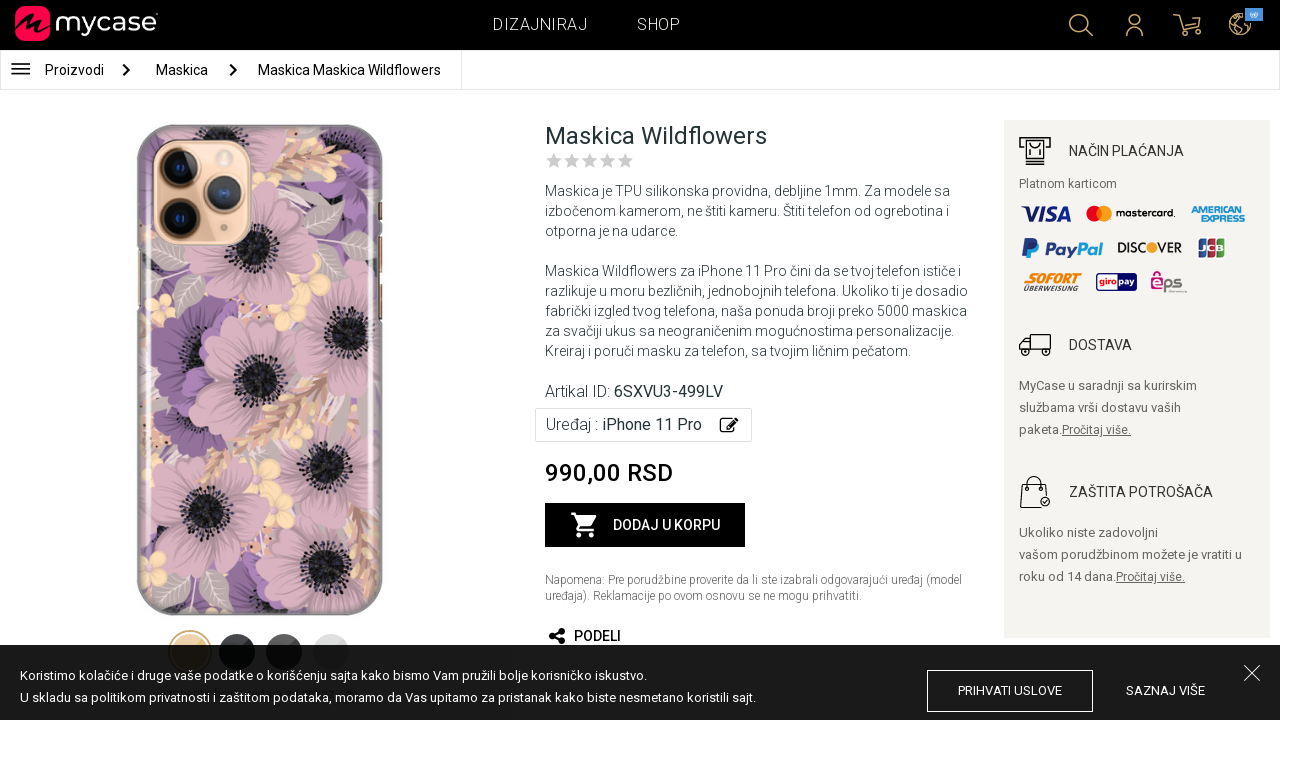

--- FILE ---
content_type: image/svg+xml
request_url: https://mycase.rs/css/vendor/flags/flags/4x3/other.svg
body_size: 13241
content:
<svg xmlns="http://www.w3.org/2000/svg" xmlns:xlink="http://www.w3.org/1999/xlink" height="480" width="640" viewBox="0 0 640 480">
  <path fill="#4b92db" fill-rule="evenodd" d="M0 0h640v480H0z"/>
  <g transform="matrix(.6 0 0 .6 -40.65 0)">
    <path d="M663.853 587.03c-2.694 3.08-6.18 5.956-9.466 8.608-21.233-21.943-46.16-46.262-69.854-46.262-14.69 0-25.27 11.182-37.613 19.072-17.13 10.95-40.626 17.115-60.76 9.08-10.832-4.113-21.324-10.17-29.166-20.01 15.848 10.93 39.58 12.4 57.472 4.977 19.776-8.205 39.904-19.1 62.44-19.1 33.223 0 64.797 22.474 86.947 43.636zM418.31 518.017c21.997 25.04 57.872 16.983 87.235 23.237 4.087.87 7.926 2.227 12.313 1.554-3.49-2.214-8.118-2.463-12.15-3.982-22.783-8.583-26.335-32.967-38.804-49.748 15.926 10.587 29.12 25.082 44.012 38.703 10.364 9.48 23.277 13.537 36.67 16.262-3.218 1.176-7.428.9-10.894 1.758-24.056 5.968-50.727 15.388-76.324 6.94-16.52-5.45-33.71-18.36-42.057-34.724zm-35.257-57.95c13.72 31.063 48.19 33.496 71.11 52.552 4.36 3.624 8.68 6.96 13.467 9.19l.247-.25c-5.29-4.784-11.012-10.487-15.11-16.44-13.1-19.034-8.74-45.05-18.84-65.23 9.177 10.987 17.784 22.3 23.068 34.882 8.503 20.246 11.392 43.342 30.463 58.726-20.64-6.81-44.452-5.454-63.04-17.628-19.536-12.797-37.643-32.996-41.365-55.802zm-14.697-62.846c1.984 27.368 31.12 41.987 45.014 64.484 2.967 4.805 6.02 9.765 10.33 13.645-.672-2.914-3.07-5.496-4.39-8.355-4.455-9.653-6.472-20.823-5.36-32.31 1.354-13.975 7.18-26.953 4.944-41.655 11.975 25.848 8.112 58.162 15.033 86.11 1.53 6.183 5.296 11.594 7.616 17.45-11.766-8.95-27.185-16.896-40.1-27.076-12.49-9.845-23.332-21.384-28.967-36.4-4.06-10.818-5.117-23.723-4.12-35.894zm.814-50.426c1.405-6.108 2.48-12.43 5.138-18.033-5.03 25.818 12.144 44.467 18.008 66.803 2.21 8.417 2.966 17.36 6.37 25.215.317.17.592-.16.788-.414-8.473-23.77 3.948-45.74 16.05-64.477 3.18-4.925 4.71-10.66 6.196-16.458 1.308 10.76-.982 23.217-2.973 34.32-2.563 14.297-7.45 27.696-11.332 41.49-2.557 8.616-1.883 18.34-.57 27.37l-1.235-.985c-9.01-16.632-26.784-29.625-32.152-47.778-4.29-14.508-7.258-31.27-4.288-47.053zm9.502-27.77c0-19.538 7.607-35.475 19.018-50.025.33-.166.567-.498.994-.42-12.56 19.108-1.128 43.228-2.742 64.9l-1.657 22.245c.246.162.246.83.83.574.742-2.48.967-5.12 1.4-7.68 3.023-17.932 18.77-30.414 32.124-43.074a28.528 28.528 0 0 0 6.96-10.342c-1.11 8.933-3.602 18.09-7.612 26.208-10.28 20.81-30.132 37.608-33.703 61.257-1.73-22.666-15.613-39.515-15.613-63.647zm33.112-65.904c6.316-7.004 13.396-12.46 21.824-14.617-16.366 11.253-15.477 31.366-20.488 48.183-1.832 6.15-4.525 11.91-5.957 18.265l.415.332c2.722-7.185 7.394-14.09 13.48-19.834 11.512-10.86 28.82-17.434 34.515-33.32-.26 22.076-19.08 38.858-36.266 51.84-7.71 5.824-14.26 13.642-18.258 21.838.667-6.1.97-11.175.426-17.13-1.764-19.284-2.91-40.903 10.308-55.556zm66.428-37.117c-12.146 10.658-20.25 24.377-29.582 36.71-7.76 10.256-18.41 16.61-27.567 25.218 4.943-10.255 5.856-22.007 12.134-31.93 10.735-16.966 28.478-23.55 45.015-29.997z" fill="#fff" id="a"/>
    <use height="100%" width="100%" xlink:href="#a" transform="matrix(-1 0 0 1 1202.2 0)"/>
  </g>
  <path d="M409.012 262.008l-2.152-1.175a96.903 96.903 0 0 1-17.836 25.385l-12.575-12.575c6.16-6.35 11.127-13.555 14.786-21.343l-2.142-1.17a76.536 76.536 0 0 1-14.355 20.802l-11.392-11.39a60.04 60.04 0 0 0 11.57-17.155l-2.125-1.16a57.924 57.924 0 0 1-11.15 16.612l-12.59-12.59a39.75 39.75 0 0 0 8.044-12.598l-2.126-1.16a37.622 37.622 0 0 1-7.61 12.062l-11.426-11.424a21.203 21.203 0 0 0 5.41-13.06h16.173a37.283 37.283 0 0 1-2.546 12.423l2.128 1.16a39.822 39.822 0 0 0 2.8-13.583h17.83a57.373 57.373 0 0 1-4.935 22.158l2.126 1.16a59.92 59.92 0 0 0 5.19-23.32h16.144a75.765 75.765 0 0 1-7.16 31.06l2.14 1.172c4.69-9.974 7.236-20.907 7.404-32.23h17.828a95.868 95.868 0 0 1-9.607 40.763l2.152 1.175c6.446-13.277 9.868-27.938 9.868-43.13 0-12.92-2.475-25.454-7.18-37.082l-2.208.95c4.43 10.972 6.83 22.772 6.978 34.94h-17.83a78.51 78.51 0 0 0-5.54-27.894l-2.194.94a76.072 76.072 0 0 1 5.35 26.954H380.11a60.013 60.013 0 0 0-4.048-20.574l-2.193.942a57.65 57.65 0 0 1 3.86 19.632H359.9a39.87 39.87 0 0 0-2.416-12.59l-2.193.94a37.46 37.46 0 0 1 2.228 11.65h-16.173a21.2 21.2 0 0 0-5.41-13.06l11.438-11.435a37.312 37.312 0 0 1 7.92 12.848l2.19-.94a39.735 39.735 0 0 0-8.427-13.592l12.607-12.606c5.38 5.6 9.487 12.1 12.21 19.154l2.19-.942a59.88 59.88 0 0 0-12.714-19.897l11.414-11.418c7.07 7.292 12.502 15.752 16.142 24.935l2.193-.94c-3.762-9.457-9.364-18.17-16.65-25.677l12.605-12.61c8.916 9.135 15.793 19.732 20.437 31.24l2.21-.948c-4.908-12.144-12.244-23.297-21.785-32.837-9.575-9.577-20.778-16.93-32.974-21.837l-.878 2.236c11.534 4.645 22.155 11.53 31.305 20.462l-12.606 12.608c-7.38-7.152-15.93-12.696-25.212-16.452l-.87 2.217c8.975 3.64 17.25 9.004 24.398 15.938l-11.415 11.416a59.96 59.96 0 0 0-18.885-12.323l-.872 2.217a57.576 57.576 0 0 1 18.072 11.79l-12.606 12.606a39.837 39.837 0 0 0-11.982-7.795l-.872 2.22a37.417 37.417 0 0 1 11.17 7.26l-11.437 11.437a21.198 21.198 0 0 0-13.06-5.41v-16.17a37.365 37.365 0 0 1 13.327 2.885l.872-2.22a39.805 39.805 0 0 0-14.2-3.048v-17.83a57.58 57.58 0 0 1 20.717 4.277l.87-2.217a59.956 59.956 0 0 0-21.588-4.44v-16.153c9.573.146 18.856 2.055 27.49 5.555l.87-2.218c-8.91-3.608-18.483-5.574-28.36-5.72V122.42c12.143.147 23.922 2.54 34.874 6.95l.878-2.236c-11.588-4.665-24.075-7.124-36.943-7.124a98.25 98.25 0 0 0-44.236 10.486l1.086 2.08c12.89-6.46 27.15-9.977 41.96-10.156v17.832a78.12 78.12 0 0 0-33.67 8.165l1.083 2.074c10.028-4.963 21.097-7.683 32.587-7.858v16.146a59.736 59.736 0 0 0-25.086 6.05l1.09 2.082a57.47 57.47 0 0 1 23.996-5.75v17.83a39.677 39.677 0 0 0-15.717 3.745l1.095 2.092a37.357 37.357 0 0 1 14.622-3.455v16.175a21.32 21.32 0 0 0-7.107 1.642l1.093 2.09a18.978 18.978 0 0 1 7.205-1.41c5.082 0 9.857 1.978 13.45 5.57a18.897 18.897 0 0 1 5.57 13.45c0 10.487-8.53 19.02-19.02 19.02a18.9 18.9 0 0 1-13.45-5.57 18.9 18.9 0 0 1-5.57-13.45c0-5.08 1.98-9.86 5.57-13.45a19.004 19.004 0 0 1 6.245-4.16l-1.093-2.09a21.38 21.38 0 0 0-5.946 3.77l-11.442-11.442a37.466 37.466 0 0 1 9.873-6.692l-1.095-2.092a40.045 40.045 0 0 0-10.452 7.112l-12.62-12.62a57.76 57.76 0 0 1 14.793-10.317l-1.09-2.084a60.383 60.383 0 0 0-15.366 10.734l-11.436-11.435a76.25 76.25 0 0 1 19.302-13.635l-1.083-2.074a79.018 79.018 0 0 0-19.88 14.05l-12.632-12.632a96.57 96.57 0 0 1 24.22-17.258l-1.085-2.08c-19.253 9.675-34.926 25.442-44.47 44.77l2.07 1.118a96.574 96.574 0 0 1 17.58-24.867l12.635 12.634a78.916 78.916 0 0 0-14.485 20.734l2.064 1.115a76.308 76.308 0 0 1 14.078-20.19l11.437 11.435a60.335 60.335 0 0 0-11.25 16.462l2.068 1.116a57.627 57.627 0 0 1 10.847-15.913l12.62 12.62a40.036 40.036 0 0 0-7.72 11.804l2.087 1.128a37.404 37.404 0 0 1 7.303-11.26l11.443 11.44a21.29 21.29 0 0 0-5.413 13.054H282.48a37.448 37.448 0 0 1 2.843-13.235l-2.085-1.127a39.688 39.688 0 0 0-3.14 14.363h-17.83a57.473 57.473 0 0 1 5.22-22.874l-2.068-1.116a59.722 59.722 0 0 0-5.53 23.99h-16.148c.17-11.15 2.727-21.907 7.415-31.7l-2.064-1.113a78.132 78.132 0 0 0-7.73 32.814H223.53c.176-14.563 3.58-28.595 9.833-41.313l-2.072-1.118a98.264 98.264 0 0 0-10.17 43.622 99.21 99.21 0 0 0 3.98 27.87l2.335-.59a96.782 96.782 0 0 1-3.904-26.088h17.83a78.823 78.823 0 0 0 3.373 21.734l2.312-.583a76.43 76.43 0 0 1-3.303-21.15h16.145a60.292 60.292 0 0 0 2.85 17.197l2.317-.584a57.81 57.81 0 0 1-2.784-16.613h17.83a39.935 39.935 0 0 0 2.293 12.247l2.317-.585a37.557 37.557 0 0 1-2.23-11.66h16.175a21.2 21.2 0 0 0 5.41 13.058l-11.438 11.437a37.386 37.386 0 0 1-7.917-12.835l-2.317.585a39.72 39.72 0 0 0 8.55 13.934l-12.606 12.608a57.467 57.467 0 0 1-13.278-22.17l-2.317.584c2.76 8.632 7.466 16.572 13.914 23.274l-11.417 11.418c-8.538-8.804-14.705-19.307-18.19-30.74l-2.31.584c3.59 11.842 9.97 22.726 18.815 31.84l-12.607 12.607c-11.157-11.432-19.126-25.154-23.508-40.09l-2.335.586c4.595 15.728 13.074 30.143 24.983 42.05 8.064 8.066 17.282 14.56 27.275 19.343l1.183-2.1c-9.457-4.506-18.206-10.58-25.913-18.105l12.606-12.605a78.662 78.662 0 0 0 22.1 15.125l1.177-2.087a76.262 76.262 0 0 1-21.592-14.72l11.417-11.418a59.967 59.967 0 0 0 18.147 12.01l1.174-2.083a57.603 57.603 0 0 1-17.634-11.605l12.608-12.608a39.713 39.713 0 0 0 13.88 8.532l1.19-2.11a37.37 37.37 0 0 1-13.385-8.107l11.437-11.437a21.182 21.182 0 0 0 13.06 5.41v16.176a37.53 37.53 0 0 1-11.11-2.042l-1.192 2.11a39.842 39.842 0 0 0 12.3 2.313v17.828a57.545 57.545 0 0 1-21.15-4.452l-1.174 2.083a59.91 59.91 0 0 0 22.325 4.754v16.146c-10.625-.164-20.885-2.5-30.298-6.77l-1.176 2.086c9.77 4.465 20.434 6.9 31.473 7.066v17.827c-14.162-.17-27.83-3.38-40.268-9.307l-1.183 2.1c13.144 6.29 27.635 9.618 42.64 9.618 15.74 0 30.906-3.677 44.556-10.583l-1.127-2.187a95.844 95.844 0 0 1-42.24 10.36V297.54c12.036-.178 23.62-3.063 34.09-8.328l-1.114-2.158a75.737 75.737 0 0 1-32.975 8.102v-16.145c9.03-.174 17.722-2.34 25.595-6.268l-1.106-2.147a57.348 57.348 0 0 1-24.49 6.032V258.8a39.684 39.684 0 0 0 16.327-4.02l-1.1-2.133a37.322 37.322 0 0 1-15.227 3.77v-16.173a21.195 21.195 0 0 0 13.06-5.41l11.426 11.424a37.71 37.71 0 0 1-9.258 6.39l1.1 2.134a39.957 39.957 0 0 0 9.854-6.826l12.587 12.587a57.88 57.88 0 0 1-14.282 10.054l1.106 2.146a60.16 60.16 0 0 0 14.88-10.495l11.39 11.39a76.51 76.51 0 0 1-18.888 13.418l1.113 2.157a78.654 78.654 0 0 0 19.484-13.864l12.576 12.577a96.867 96.867 0 0 1-23.91 17.083l1.126 2.187a99.08 99.08 0 0 0 25.362-18.378 98.958 98.958 0 0 0 19.095-26.788z" fill="#fff"/>
  <path fill="#fff" d="M325.66 195.994l-.597.024.03.715.6-.028zm-1.472-.952h.797v.607h-.797zm-1.438-.212l.7.105.086-.6-.7-.1zm-.59-.204l-.696-.1.085-.603.694.1zm-5.748-.802h.797v.608h-.798zm-1.737 1.211l.696.1.085-.6-.695-.1zm.071.917l-.8-.204.146-.59.8.204zm-1.426.748l-.1-.608.59-.1.1.61zm-78.598 61.603v-.505h-.5v1.01h.8v1.318h.602l-.103-1.517zm7.483 9.007l-1.095-1.01-.8-1.112-.4-.912-.7-1.822 1.496.706.503 1.417.694.51.7 1.517zm20.645 27.13l-.098-.91-.8-1.216 1.2.205 1.292 1.11.503 1.317-.7.405-.4-.605zm54.06-91.91h-1.097l-.2-2.226.6-.407v-1.113h-3.492l-.1-1.112.5-.304-.798-.304-.6.81-.197.91-.997.203v.506h-.698v1.315l-2.794 2.328-5.584-.2c-.4.91-1.4-.104-1.4-.104-.197-.606-1.592 0-1.592 0 0 1.115-1.896-.505-1.896-.505l-3.49-2.53c-1.996-1.823-4.988.506-5.087 1.01.1 1.42-2.294.305-2.294.305s-1.994-.607-2.294.203c-.3.81-1.598.608-1.598.608l-.2.405-.998.202-.198.607-1.198.203 2.992-.102c.798-.1-.3 1.722-.797 1.62l-1.396.102-.5.505h-1.296l-.597.81-1.894-.1s-1.1.91-.998 1.214c.1.303-.2 1.214-.5 1.214s-.898.91-.698 1.214c.2.304-.598 1.316-.598 1.316l-.2 1.014-.597.2v2.735l-1.2.81v1.214l-1.795 1.923.2 1.62-1.495 1.62.198 1.62-.897.303-.197.708-.4 2.126.998.103c.498-.205.4 1.314 0 1.516-.4.203-1.497.607-.897 1.01.6.408-1.596.306-1.596-.302 0-.606-1.197-1.113-1.496-.91-.298.202-.798-.91-.798-.91-1.096-1.114-4.488.1-4.488.1l-.5 1.62c-1.096.203-1.794 2.024-1.794 2.024-.897.304-1.595 1.417-1.296 1.72.298.305-.5.405-.5.405v2.228l-.498.71.1 2.428c.598 0 .5 1.115.5 1.115-1 .1-.8 1.417-.8 1.417l-2.094.708-.4.607-2.592-.102-.698.71-.7-.71h-4.987l-.197-.505-.998-.204-.1-1.112-1.496.1-.3.608-1.596.1c.1 1.013-1.596 2.532-1.794 2.128-.202-.406-1.298-1.52-.798-1.72.5-.205 1.796-.408 1.796-.408v-.708l-3.692-.1-.397.607-1.498.1v1.62l-.698.202c-.5.303.1 1.418.1 1.418.697.707-.1 1.82-.1 1.82-.6.608.498 1.723.498 1.723.8.2-.498.81-.498.81.198 1.01.798 1.314.798 1.314-.6 1.012.4 1.517.4 1.517l.1 1.723.697.406v1.11l.4.71h1.594l-.1-2.53c-1.396-1.62 1.197-2.025 1.298-1.42.1.61 1.197.913 1.197.913.2 1.52 1.897 2.428 2.395.912.5-1.52.897-.608 1.197.1.3.71 2.192 2.43 2.192 2.43h1.497l.202 1.417c1.695-.1 2.192.103 2.89 2.43.7 2.326 2.594 2.934 2.594 2.934l1.397-.102c0-1.213 1.397.205 1.397.812 0 .605 2.692 2.934 2.692 2.934l2.692.606 2.497 2.027 1.894-.202h.8c.497-1.723 2.892.1 3.09.707.2.608 1.796 1.62 1.994 1.113.2-.505 1.297-.2 1.498 1.316.198 1.52.895 1.217.895 1.217l5.688-.1 1.994-1.724 5.088-.1c2.593-.1.997-3.645.5-3.645-.898-.707.297-3.643.297-3.643l-7.28-6.782c-1.696 0-.2-2.43-.2-2.43 1.296-.81-.3-2.125-.3-2.125.2-1.216-.698-2.633-.698-2.633-1.795-1.215-1.298-3.544-1.298-3.544v-1.62c-1.495-1.414.6-1.62.6-1.62.696-1.21-.5-2.123-.5-2.123l-.1-1.316-1.596-.202-.198-4.758-3.59-5.16c-.7-.206-.2-1.42-.2-1.42.897-.506-.202-1.72-.202-1.72l-.1-2.226 2.095-.204.5-.808h.997l-.1-2.633c.5-1.317 1.696-.61 1.696-.61l1.396.103.798-1.52.198-1.214-1.096-.1c-1.197-.71-.6-3.34-.6-3.34 1.897-2.837 4.09-1.217 4.09-1.217l1.397-.1c2.094 1.416.198 4.048.198 4.048-.398.61-.198 2.532-.198 2.532l.498 3.238-1.296 1.115c-1.098.608-1.098 2.024.1 2.328.796.1.497 2.024-.7.708-1.794 0 1 1.62.2 1.214 1.797.912 1.396-.81 1.396-.81l2.396-1.922c.897-.708 2.494 1.52 2.494 1.823 0 .303 3.99.1 3.99.1 1.095.71 1.494 2.53 1.494 2.53 1.098-1.417 3.39-.1 1.696.71 1.595 1.012 1.595 1.922 1.595 1.922 1.3-.404 1.3.608 1.3.912 0 .303.398-1.52.398-1.52-1.497-1.113 1.994-1.518.998.507l-.6.912.998.808.1 2.33c2.194-.205 1.595-2.938 1.595-2.938l.997-.2c0-.913.697-.407.697-.407-.697-3.442 1.597-4.048 1.597-4.048 1.297-.304 1.396-3.04 1.396-3.04-.896-.403-.4-1.82.6-.604.996 1.214-.6-2.43-.6-2.43l-.797-.708-1.098-.1-.1-1.115h-1.794l-.3 1.418-.698.202-.2-.405-.3 1.113h-1.794l-.1-1.214 1.097-.303.4-.607.298-1.62h1.298l1.695-.506c.1-1.72.998-1.315.998-1.315l.6.504.897.71.1.605-.6.303-.098.81.298 1.114h.797c.3-1.62 2.395-1.62 2.993-.608l.6-1.418c-1.397-.708-.027-1.822.372-1.316.4.507 1.322-1.316 1.322-1.316s.698.912 0-.303c-.698-1.216.498-1.822.498-1.822-.198-1.215 1.297-1.013 1.297-1.013l.1-1.618-1.397-.103c-.297 1.418-1.495.204-.896-.1.6-.303 1.195-.91 1.195-.91v-1.013l.598-.202.1-1.013h1.497l1.296-.607.3-.506 1.396-.102 1.995-1.823-.197-.81c-1.198 0 0-.91 0-.91l.197-1.515z"/>
  <path d="M276.716 222.57l-1.796-.202.1.708h.5c.796 1.418.1 4.86.1 4.86s-1.197.1-1.398-.507c-.198-.608-.698 1.315-.3 1.62.4.3 1.797 0 1.896 1.113.1 1.113.898-.71.898-.71v-6.883z" fill="#fff"/>
  <path fill="#fff" d="M276.713 231.178l.6-.105.1-.71-1.5 1.015-.996-.606v2.428l1.598 2.123.597-1.417.202-.91-.7-.3zm.799 6.372v-1.01l-.696.1-.103.81zm-.898 4.862v-.71l-.846.1v.71zm1.176-3.114c.234 0 .422-.19.422-.428s-.188-.43-.422-.43a.426.426 0 0 0-.423.43c0 .237.19.428.423.428z"/>
  <ellipse cy="240.996" cx="278.485" rx=".423" ry=".429" fill="#fff"/>
  <ellipse cy="229.431" cx="278.508" rx=".423" ry=".429" fill="#fff"/>
  <path fill="#fff" d="M312.423 214.47l-1.1-.1-.197.506h-.498l-.104.81h.602l.1.607-.4.406-.198.504-.8.205-1.795 1.722-.1.806-.497.71-.597 1.518-2.098.1-.4 1.822.297 1.517 1.795.71.202-1.01.597-.305.103-1.012.395-.71.602-.707.197-.81.998-.606 1.198-.205.5-.607.2-1.21.07-.913.43-.61 1.193-.506v-1.923h-.598zm2.789 6.888v-1.417l-.2-1.316-1.495-.708-1.097 1.013-.2 1.416v.91l-.997.204-.2 2.732-.798.305.1 1.012-1.097.302-1.097.304-.198 1.316-.797.506-.402 1.215-.497 2.935s.898 1.72 1.396.91c.5-.808 1.297-.91 1.297-.91l.298-.71 2.693.102c.2-1.114 1.497-.708 1.497-.202s.998.1.998.1l.698-1.112h1.096l.1-1.214.498-.304v-1.823c1.597-.506 1.395-2.024 1.395-2.024l.402-.505-.2-.707c-.8-.305-.4-1.015.098-.812.5.202-.698-.91-.698-.91-.598.506-1.095-.608-1.095-.608h-1.498zm1.596 12.246c-.1 1.214-1.596 1.62-1.596 1.62l-1.097-.304-.598-.506-.1-1.418.897-.1.2.608 2.294.1zm5.388-6.474c.216.883.198-1.42.597-1.316.4.1.1-1.417.1-1.417l-1.795 1.314c.897.104.996 1.015 1.098 1.42zm5.286-5.268c.4.912.3 2.228 1.794 3.24.505.34-.3 1.013-.8.708-.497-.303-1.892-2.53-1.892-2.53v-1.317c.3-.81.725-.493.898-.1zm.298 31.074l.296.506.7-1.11-.596-.207-.696.51zm-2.794-1.92v1.218m14.424-2.684l.8-.506-.32-.51-.795.5zm28.866 21.104l.9.404.097 1.72c1.198 1.215 5.088.203 5.088-.1 0-.305-.2-3.746-.2-3.746l-.5-.506-.098-2.533c.398-1.315-1.896-3.24-2.095-2.832-.2.405-1.496.1-1.496.506 0 .404-.796 2.43-.398 3.138.4.71-.3.71-.398 1.417-.1.71-1.098 1.926-.898 2.534zm-2.196-4.05c-.19.767-.896 1.215-1.295.91-.4-.304.496.505.698.912.198.404.796.404.997 0 .198-.407.1-1.315.3-1.72.198-.406-.6-.507-.7-.102zm-4.638-18.57h.697v1.924h-.698zm10.326-19.488c-.435-.59 1.994-1.62 2.393-.405.4 1.215 0 1.014-.398.913-.4-.102-1.395.302-1.994-.507zm2.144-13.56l-.103.596 1.094.2.108-.596zm-4.498 1.564l.8.506.15.096.15-.086.602-.34.075.187.555-.224-.202-.507-.127-.32-.296.168-.742.42-.65-.41zm5.444-24.448h-1.497s.5.202-.895-1.114c-1.398-1.316-2.294.304-2.294.304l-1.595.202v1.62l-.8.303.102 1.013 1.096-.1s0 1.214.3.708c.3-.507 2.793.1 2.593 1.316-.08.5 2.495 1.82 2.195 3.44 1.298.203 1 1.52 1 1.52l1.693.202.5-1.012.498.1v-.607l-1.098-.303-.198-3.24-.698-.506.2-.81-.798-.304.4-1.316-.7-1.416zm4.386 10.326l-.797-.1-1.798.303-.996 1.924s.498.304.896 1.013c.398.71.6 4.858-.598 5.567-1.196.71.1.303.1.303l-.2 2.227c.3 1.013.797.508 1.096 0 .302-.504.6-.606 1-1.112.4-.507.997-1.418 1.097-2.127.1-.708.598-1.82.298-2.125-.298-.304.3-1.72.3-1.72s.4-.81 0-1.62c-.398-.81.1-1.72.4-2.127l-.8-.405zm1.206 4.13l.102-.81.595.076-.102.81zm-.036 2.797l-.534-.272.3-.607.534.272zm-.87-8.037l-.4-.912s0-.808.2-1.215c.2-.403-.4-.807-.698-.91-.3-.1-.2-.91-.3-1.315-.098-.405-.796-.708-.796-.708s-.2-1.52-.2-1.822c0-.304-.9-.71-.6-1.013.3-.303.5-.708.8-.91.3-.203-.3-1.62.198-1.317.5.304.5.81.7 1.215.198.404-.1 1.822.398 2.126.498.303-.1 1.315.698 1.315.797 0 .3 1.925.3 1.925s-.2 1.416.297 1.518c.5.1.202 2.53.202 2.53l-.798-.505zm-6.48-16.404c.298.405.897.708.897 1.114 0 .405-.198.708.4.81.598.1.998-.102 1.197.404.2.506.2 1.316.1 1.72-.1.406.1 1.013.598 1.013.5 0 .6.102.6.406 0 .304.598-1.114.598-1.114-.5-.404-.9-1.316-.9-1.316s-.497-1.417-.497-1.62c0-.2-.698-.405-.997-.505-.3-.102-.8-1.012-.8-1.012l-1.196.1zm.996-.906c-.3-.406-.6-.71-.998-.91-.398-.204-.697-.406-1.098-.406a.655.655 0 0 1-.598-.91c.2-.508-.3-.71-.3-1.115s.3-.405.8-.1c.5.303.397.403.798.91.398.506.597 1.012.995.91.4-.1.7.912 1.098.608.398-.303.3.71.3.71l-.998.303zm-11.67 11.436c.55.56-2.99.404-2.99 0 0-.405.298-1.82 1.194-1.52.898.305.997-1.82.997-1.82s-.796.1-.098-.304c.698-.405 0-1.013-.3-1.316-.298-.304-.598-.81-.598-.81h1.398c.6-.406.797-2.328.797-2.328 1.195.404 1.793-.406 1.793-.406s.203.608.6 1.115c.4.505-.998.708-.5 1.012.5.304.7 1.214.5 1.517-.2.304-1.298.102-1.298-.303 0-.404-.4.507 0 1.014.398.506-.498 1.214-.698 1.214-.2 0-1.494.203-.4.81 1.098.607 2.297.305 2.297.305s.897-.103 1.196.404c.3.506-.1.608-.598.608s-2.893-.204-2.893-.204-.7.71-.4 1.014zm-6.384.912c.5-.1 1.695-.203 1.895.1.202.304-.697.71-.697.71l-1.197.202c-.4-.507-.498-.91 0-1.012zm12.87-8.502c.797-.405 2.492-.405 2.393-1.012-.1-.608.996-.81.996-.81l.3 1.214.897.608.1 1.113s.3-.202-.797.102c-1.098.303-.398.808-.398.808l-2.395.1-.3-1.01-.797-1.114zm-3.894-5.466c.606 0-.198 2.328 1.396 2.126 1.596-.203.1.708 1.297.81 1.197.1.898-.912 1.296-1.62.402-.708.202-1.114-.496-1.316-.7-.202-.7-.202-.898-1.013-.2-.81-.998-1.013-.998-1.013l-.3-1.213-1.296.808-1.296 1.72c0 1.318.697.71 1.296.71zm2.64 8.554l.3-.607.537.273-.3.607zm-1.044-.964h.6v.708h-.6zm.502-13.488l.1.91-.594.068-.1-.91zm-1.696 9.438h.6v.507h-.6zm-1.571-.01l-.058-.606.997-.1.058.606zm-8.228 9.735l-.55-.24.3-.707.55.24zm-3.13-1.843l-.06-.603 1-.1.06.603zm-17.309-.187l-2.19.1.028.606 2.19-.1zm-3.659.877l-.2-.908.587-.132.198.91zm-.42.63l-.19-.577.3-.1.188.575zm4.989-1.708l-.1.708 1.097.102s.497.406.497.708c0 .304.7.607 1.1.607.397 0 1.494-.81 1.494-.81s.5-1.417.1-1.316c-.4.102-1.197.71-1.295.102-.102-.608-1.298-.304-1.298-.304l-1.596.204zm4.986-1.116c0 .303-.198.708.4.81.6.1 1.696-.404 1.795.202.1.607.1 1.014.898 1.318.797.302 1.297.404 1.895.404.597 0 1.896-.204 1.896-.204s1.41.22 1.695.507c1.097 1.113 1.795 1.417 2.094.91.3-.505-.1-1.618-.198-2.023-.1-.406-1.497-2.33-1.996-1.924-.498.406-.597 0-1.496.303-.898.303-2.793.102-2.892-.304-.1-.405-1.495-.606-1.495-1.012s-.997-.91-.898-.304c.098.607-.7.91-.9.71-.2-.204-.798.606-.798.606zm22.944-12.96l.7-2.226c-.997-.203-.8-1.315-.8-1.315-.098-.912-1.494-1.924-1.994-1.62-.497.303-.3-2.127-.3-2.127s.9-.606 1.298-.303c.4.303-3.39-5.06-4.19-4.555-.797.507-2.59-.506-2.492-1.417.1-.91-3.59-3.948-3.59-3.948s-1.198-.81-1.396-.202c-.2.607-.6 1.013 0 1.315.597.305.497-.505 1.195.203.698.71 1.996 1.62 1.497 2.228-.5.608-1.098.81-1.098.81l.7.81h1.096l.2 1.72s1.196.608 1.496 1.317c.3.708.3 1.113 0 1.52-.3.403-.896 1.112-.798 1.82.1.708.898 1.012.898 1.012l.797.1.6.306v1.316c.796-.204 2.092.91 1.994 1.618-.1.71.197.304 1.194 1.013 1 .71.7.81 1.398 1.317.698.504 1.297.2 1.594-.71z"/>
  <path d="M347.528 165.582c-.1-.406-.3-1.823.3-1.722.597.102.2 0 .897.304.698.305.797-.506.797-.506h1.1l1.394 1.113-.2.913-.997.1c-.5-.81-1.497-.505-1.297.204.2.708-.498 2.024-.896 2.124-.4.103-1.698.103-1.597-.504.1-.607.498-2.024.498-2.024zm-.798-2.736v-.81s-.102-.81-.6-.81c-.496 0-1.394-.606-1.197-1.01.202-.407-1.694-.81-1.694-.81s-1.696-1.62-1.098-1.417c.6.2.3-.71.3-.71s-1.198.2-1.497.1c-.3-.1-.2-1.012-.2-1.012s-1.196-.303-1.196 0c0 .304.398.304.596.91.2.608.1 1.62 1 1.823.898.204 1.095.405 1.197.81.1.406 1.196.507 1.196.507l.797.404 2.393 2.026zm-10.77-10.322l-.297-.81-.8-.202v.91zm-.3-4.252c-1.043-.79 1.395.608 1.395.608.797 0 1.297.607 1.297.91 0 .305 1.097.204 1.097.204l.1-.71-.8-1.012-.696-.505s-1.097-.1-1.097-.405c0-.303-.898 1.214-1.297.91zm18.348.606c-.29.886-.4 2.126-.898 2.126s-.3 1.317-.3 1.317 1.3 0 1.698.102c.398.1.398 1.112.398 1.112 1.497-.1 2.096 1.924 1.895 2.43-.2.506.6.506.6.506s0 1.62-.2 2.024c-.2.406 1.297.71 1.695 1.316.4.608-.2 2.632-.5 2.734-.298.1.798.404.7.91-.102.507.3 0 .398.81.1.81.3 2.53.3 2.53l1.395.103c.2-1.316 2.772-1.366 3.192-1.215 1.696.607 2.994 3.24 2.994 3.846 0 .607-1.098.71-1.098.71l.2 2.934c1.695.506 3.09 2.936 2.893 3.34-.2.406 1.194.305 1.194.305.2-1.823 1.896-1.215 1.994-.607.102.607.4 1.923.4 1.923l.5.91.697.71 1.096-.102.3.61 1.298.202s1.098 1.213 1.197 1.518c.1.303 1.596.202 1.994.303.398.1.997.405 1.096.91.1.508.7 1.317.7 1.317s1.196.305 1.296.71c.1.403.6 1.314.6 1.314l.994.81.1.912 1.098.1.3 1.214 1.793-.1 1-.708c1.296-.708 2.194-1.62 2.294-2.025.1-.405.3-1.922 1.298-1.62.996.305.3-2.227.3-2.227s-1.397-1.012-1.298-1.52c.1-.504-1.396-1.516-1.297-1.922.1-.405-1.296-1.214-1.197-1.62.1-.404-.698-1.518-.698-1.518l-1.497-1.417-.2-.91-1.195-.1-2.393-2.937.1-.81-.7-.1v-1.114l-.696-.406-1.098-.1-2.194-2.43-.2-1.114h-1.096l.2-2.126c.698-.91.298-2.632.298-2.632s-1.398.708-2.094.404c-.7-.302.298-1.012.298-1.012v-.81l-.597-.606s-1.697.203-1.796-.1c-.1-.304-.4-1.62-.4-1.62l-.1-1.722-.696-.302-.1-.61-1.096.102v-1.214l-.6-.202-.597-.304-.1-1.215-2.194-.1-.698-1.013-.798-1.215-2.493-.202-.6-.607-.996-.203-.698-.304-.3.506-1.895.1-.1.608c-.996.506-4.985.1-5.087.404zm10.476-2.628c-.158-.8 1.996-1.518 2.494-.912.5.608 1.895.71 2.095 3.747.07 1.087-1.795-1.113-1.795-1.113l-1.498-.506c-.797-.204-1.197-.708-1.296-1.216zm-29.254 1.237l-.545-.247.4-.91.545.246zm-5.156-9.943l-1.3-1.316v-1.114l-.398-.406-.398-1.416-1.297-.405-1.295.506-1.397.91-1.495.204-.8.91 3.193.303.597 1.014 2.297.202 1.494 1.518c1.3.406 1.597-.202.8-.91zm-.198-4.962c-.22-.89-1.497 1.113-.198 1.517 1.297.406 2.59 0 2.59 0l.3-.608 4.986.102c.402-.406.6-1.013.6-1.013s1.197-.404 1.694-.202c.5.204.102-1.416-.398-1.214-.498.202-1.495.1-1.495.1h-1.796c-.1-.707-1.696-.404-1.796 0-.1.406-.697.507-.697.507l-2.294.204c-.2.608-1.396 1.012-1.497.608zM320 149.664c1.534.487 2.094.126 2.195-.278.1-.406.198-.507.797-.607.598-.103-.1-1.318-.698-1.217-.6.102-1.197-.202-1.296-.708-.102-.506-1.1-1.822-1.198-.81-.1 1.013-.698 1.013-.6 1.722.102.707.4 1.77.8 1.897zm-11.466 1.14c-.072-.358 1.994-.405 2.294-.102.3.304.1.81.997.81s.5.608.4.912c-.1.303-1.097.202-1.2-.1-.097-.305-1.595-.407-1.595-.407s-.797-.608-.896-1.113zm33.922-21.699l-.79.64-.508-.516-.423.428.696.708.194.194.207-.17 1.002-.81zm-5.5-1.842l-.64-.405-.314.516.8.504.154.103.16-.102 1.1-.71-.32-.51zm-3.216 20.824l-.145-.014-.997-.105-.06.606.855.085.62.987.503-.324-.695-1.112zm-32.988 28.223l.102 1.114h1.494c.6 0-.497-.708-.497-.708s-1.197.1-1.098-.406zm1.902.033l.382-.468.6.504-.383.467zm-18.172-18.938l.423-.43.598.608-.424.43zm28.971 130.285l-.997-.505-.268.544.625.314-.206.21.427.43.5-.507.29-.295zm-7.723-7.29l-.38-.466-.603.505-.296.252.316.23.7.505.348-.492-.385-.28zm74.168-19.202c-.132-.516-.714-.728-.78-.75l-.19.578v-.004c.048.018.117.055.186.1l.122.525c-.044.067-.093.13-.132.175l.44.41c.32-.355.438-.7.354-1.034zm.92-1.912l-.973-.07.075-.913.973.153zm23.116-7.892c.426-.27.972-.76.898.38-.076 1.138-.524.76-.898 1.138-.374.38-.598-1.138 0-1.518zm5.076-4.296a.833.833 0 0 1-.018-.14 1.654 1.654 0 0 0-.153-.635l-.536.272c.067.135.08.278.09.416.016.178.036.38.206.51.107.08.242.104.403.073l-.114-.588c.045.007.106.05.12.093zm-1.332.498c.152.615.374 1.222.384 1.247l.56-.214a11.87 11.87 0 0 1-.364-1.183l-.58.15zm-2.178 2.388l-.596-.06c-.047.478.067 1.068.54 1.164l.116-.595c.004 0 .01.004.01.004-.047-.043-.092-.288-.07-.512zm-2.622-12.078a.546.546 0 0 0-.327-.426c-.442-.194-1.188.128-1.554.376l.33.506c.38-.257.877-.38.988-.324a.056.056 0 0 1-.027-.033l.59-.1zm-27.624-32.34c-.4.406-1.296.608-1.296.608l-.3 1.113-.498.405s.1.303 0 1.012c-.1.708-.998 1.114-.998 1.114l-.398.506s-2.405.13-2.693 0c-.897-.405-.298-1.62.3-1.52.598.103-.1-1.72-.1-1.72l.8-.1s.097-1.823.397-1.823c.3 0-.1-.606-.5-.91-.398-.303-.896-1.315-1.297-1.214-.398.1-1.994 0-1.994 0l-.3.607-1.097.202s.093.783-.098 1.013c-.6.708-2.894 2.226-1.898-.304l.3-.606v-.912l-1.794-.1s-.898-.304-.898-.71c0-.405-.1-.91-.1-.91l-2.095-2.328-2.493-.303-.2-.507-1.495-.203c-1.797-.91-3.394-.1-3.094 1.418.3 1.52.797 2.126-.2 2.126-.998 0-1.196-.81-1.196-.81s-.797-.305-.797.1-.3 1.215 0 1.62c.298.404-.4 1.012-.7.708-.297-.304-1.096-1.214-.896-1.517.2-.303-1.398-2.227.2-2.53 1.595-.305-.1-1.216.5-1.417l.795-.406h.798l.5-.405-1.298-.2-.796-.103-1.498-.102c-1.495 1.012-1.793 2.227-1.793 2.227-.8 1.518-2.693-.608-1.995-1.417.697-.81-2.195-.102-2.694.303-.5.406-1.996.204-1.996.204-.298.91-1.694-.1-1.296-.708.4-.608.4-1.013.4-1.013l-.5-.1-.597 1.112c-1.396 0-1.796.81-1.497 1.316.3.506-.4-.1-.6.608-.197.71.102.71.7 1.013.6.304-.3.304.1.81.4.507 1.596 0 .898.71-.698.707-2.096.405-2.096.405-.1.91-1.994.708-2.192.404-.2-.305-1.696-2.127-1.696-2.127l-1.897-.1c-.198-1.418.9-.71 1.297-1.823.4-1.114.6-2.935.6-2.935s-1.597-.1-1.696.404c-.1.506-1.097.81-1.097.81s-.798.302-.498.708c.3.405-.6.606-.6.606s.156.654-.098.91c-.797.812-2.794.102-3.092-.2l-1.197-.507-1.198-.81-1.395.607-.4.405h-1.496l-.1 1.213 2.694.303.2 2.505-1.098-.377h-.698l-.3-.608-.598-.1v2.225l.6.507.5.505.996.102.2 1.214 2.492.102.3.506 1.497.1 2.893 2.936-.2.91-.5.305c.2.71-1.294.304-1.294.304v.608l.695.1.7.405.996-1.72c1.098-.71 1.596.304 1.697.91.1.608-.5.507-.5.507v1.418l.6.2c.998 1.216-.4 1.925-.4 1.925l-.3 1.012c-.3.912-1.396.708-1.396.708l-.396.608-1.2.305 2.37.303c.224-.81.82-1.012 1.12-.607.3.407.3 1.115.3 1.115l.6.1-.1 1.114.6.202v3.24l.697.81c1.198-.506 1.198.303.6.707-.6.403-.2 2.227-.2 2.227l-.5.505v.81l-.598.405v1.113c-.998-.506-2.195-.304-2.495 0-.896-.608-2.79-.405-2.79.102.596.81-.698 1.012-.698 1.012l-.7.81c.5 1.013-.498 1.113-.498 1.113v1.924l-1.198 1.114.1 2.632c0 .71 1.496.81 1.794.405.3-.404 1.498.812 1.498.812h.896l.2-1.823-.6-.305v-2.936l1-1.115c1.196-.405.798 2.633.798 2.937.1 1.113.596 1.012 1.096.81.997-.406.198 1.114-.598 1.01-.798-.1-.3 1.014-.3 1.014l.5.203-.9.707-.795.912-1-.306-1.195-.1-.4-.71-.7-.1-.098 1.416-.498.607-1.197 1.217c1.597 0-.2 1.11-.6 1.11.9.305-.098 1.217-2.392.51v.706l-.8.102.7.808.798.102-.3 1.72c0 1.317-3.29.404-3.59.102l-.1 1.822-.597.1.1 1.216-.1 1.72 1.096-.2v.708l2.694.1 3.89-4.15 2.293-.506c.2-1.013 1.195.203 1.195.203.998-.103 1.198.607 1.198.607l1.297.202c1.096.305.434.41.498.81.1.608.598.405.598.405l.2-1.315.6.1-.6-.708-1.098-.507-1.196-.505c-.8-1.113.2-.91.997-.81h1.297s1.497 2.025 1.497 2.53c0 .51.7.61.7.61l.895-.102.3.708h.897l.3.607h1.796l.1-.91-1.698-.302-.1-1.014-1.195-.303c-.4-1.72.298-2.226.797-1.415l.598.1-.2-1.52.698-.202-.2-2.127-.597-.2v-.71l2.494.103c-.198-1.318.1-1.924.1-1.924h.698l.1.507 3.05.287 2.16-2.475c-.11-.19.215-.305-.022-.547-.3-.304-.7 0-1.2-.304-.497-.3 0-2.023-.1-2.427-.098-.405 1.7-1.014 1.4-.102-.3.913 0 1.318 0 1.318 1.296-1.216 2.393.1 2.294.404-.102.304.697.607 1.194.304.5-.304 1.1.91.9 1.517-.202.607-1.995.507-2.094-.1-.102-.608-.402-.405-.6-.1-.2.303-1.096.504-1.596.2a.476.476 0 0 1-.177-.16l-2.157 2.474.14.014c1.196.71.6 1.62.2 1.824-.4.202-1.098.202-1.098.202l-.198.406-2.593.2-.2 1.014c-1.297-.204-1.795 1.215-1.496 1.922.3.708 0 1.316 0 1.316l1.097.507 1.395-.403c.2-1.014 1.097-1.216 1.896-1.822.797-.608 2.095 1.11 1.695 1.922-.398.81-.398 1.113-.398 1.113l.1.912-.998.404-.797.405-.1.508h-2.693l-.498.505-1.298.104-.4.606-.896.102s-1.497.708-.898 1.518c.6.81-2.493.71-3.193-.405-.198 1.01-1.295.1-1.295.1l-1.097-.304-.1-1.516c-.2-1.014-2.094-1.014-1.993-.304.1.71-3.593.304-3.593.304l-1.195.58-1.1.634-.098.506-1.797.202-.797.406-.3-.608h-.796l-.8 1.114c-2.093.102-4.087 1.317-3.89 1.823.2.505-.795 1.014-.795 1.014l-.9.3-.596.91-1.198.406-.2 2.127-.598.404v.912l-.7.2v.507l-.996.1.597 1.52.8.405c1.396.2.797 1.924.797 1.924l.797.1.4 1.113.796 1.618c.3 1.217 1.198.912 1.597.81.398-.098.796 1.215.796 1.215l3.988.102s-.198.406.5.608c.698.2 5.286.405 5.487.1-.2-.91 2.49-1.113 3.59-.303 1.096.81 2.593.304 2.593.304l1.495 1.82 1 2.228 1.694.506 1.196.304.4 1.72.897.102.3 1.115c1.098.808-.3 2.53-.3 2.53v2.225l.798.406-.1.812 1.298 1.314 1.495.103 3.792 4.047 2.99.91.5 1.62.8-.1.597-.506 2.392-.1 1.197-1.116 1.296-.2 11.07-9.415-.998-.61v-2.225c1.796-1.316 1.895-3.645.2-3.847-1.286-.154-.697-1.52.5-1.72l.697-.304v-.912l2.294-2.124v-1.62l-4.986-4.152c-2.196-.808 0-5.668 1.494-5.567 1.497.1-.1-7.49-.1-7.49l-.798-.405.2-2.43h-1.096l-1.796 2.33-.498 1.617c-.2 2.128-6.384 1.72-6.684 1.417-.3-.305-2.393-1.215-2.393-1.215s-1.596-1.316-1.895-.91c-.3.405-1.695-.508-1.695-.203 0 .304-1.296-.708-1.296-.708l-1.995-.71 1.498-.304-.3-1.214 2.59 1.316c.3.404 1.597.304 1.597.304l.4.507s.798-.103 1.298.505c.498.608 3.09.102 3.09.102l.698.606 1.097.406 3.093.1.1-1.92.598-.61-.1-1.215.7-.606v-1.01l.598-.203.1-2.226.497-.1v-4.86l-1.496-1.418c-.1.507-1.696.507-1.696.507s-.398.707-.698.707c-.298 0 .4.91.2 1.518-.2.607-.998.607-.998.607l-1.497.406-.398.506h-1.596l-.198-1.316 1.793-.507 1-.503.5-1.014c.097-1.01 1.295-.91 1.295-.91s2.294-1.924 2.393-2.834c.102-.912.9-3.443 2.294-3.443h2.594c.997-.406.698-1.722.698-1.722l1.297-.2.2.708s1.797.202 1.995-.102c.2-.3.6-1.01 1.1-.707.497.303 2.093-.71 2.093-.71.1-.708 2.592-.404 2.592-.404l.3-.912s-1.695-2.328-1.994-2.328c-.3 0-1.895-1.418-2.096-.91-1.594-.406-1.495-2.633-1.495-2.633l-.6-1.417c0-.81-1.493-2.53-1.794-2.328-1.496-1.113-.398-2.43 0-2.53.4-.1 1.398-1.52 1.398-1.52l.498-1.417 1.695-.504.2-1.316-.895-.1s.996-1.824 1.496-1.824 3.792 0 4.09-.203c.298-.2.896-1.82.896-2.125 0-.304.8-.405 1.097-.507.3-.1.998-.91 1.197-1.315.2-.408-.496-2.94-.896-2.534z" fill="#fff"/>
  <path d="M320 242.058c.15-.15.3.456.6.38.296-.076.447.532.15.532-.3 0-.3.38-.3.532 0 .152 0 .53-.226.76-.224.227-.45.075-.75-.077-.298-.152-.446-.152-.822-.152-.373 0-.075.608-.075.608s-1.57-.075-1.27-.304c.298-.226.597-.303.374-.456-.224-.15 0-.302 0-.606s.75-.152.523-.38c-.223-.228.005-1.11.374-.608l.225-.532c-.225-.228-.074-.304-.523-.454-.45-.152-.077-1.064-.077-1.064l.076-.607c.15-.758 1.644-.836 1.72-.153.073.684 0 1.14 0 1.14l.45.15s-.077.458-.45.458c-.376 0 0 .225-.226.454l.226.378zm-4.938.762c.225-.456.748-2.43 1.347-1.822.596.607.97 0 .97 0s.3.304.15.912c-.15.606-.3 1.214-.675 1.29-.372.076-.672.304-1.12.38-.447.076-.673-.76-.673-.76z" fill="#fff"/>
</svg>
